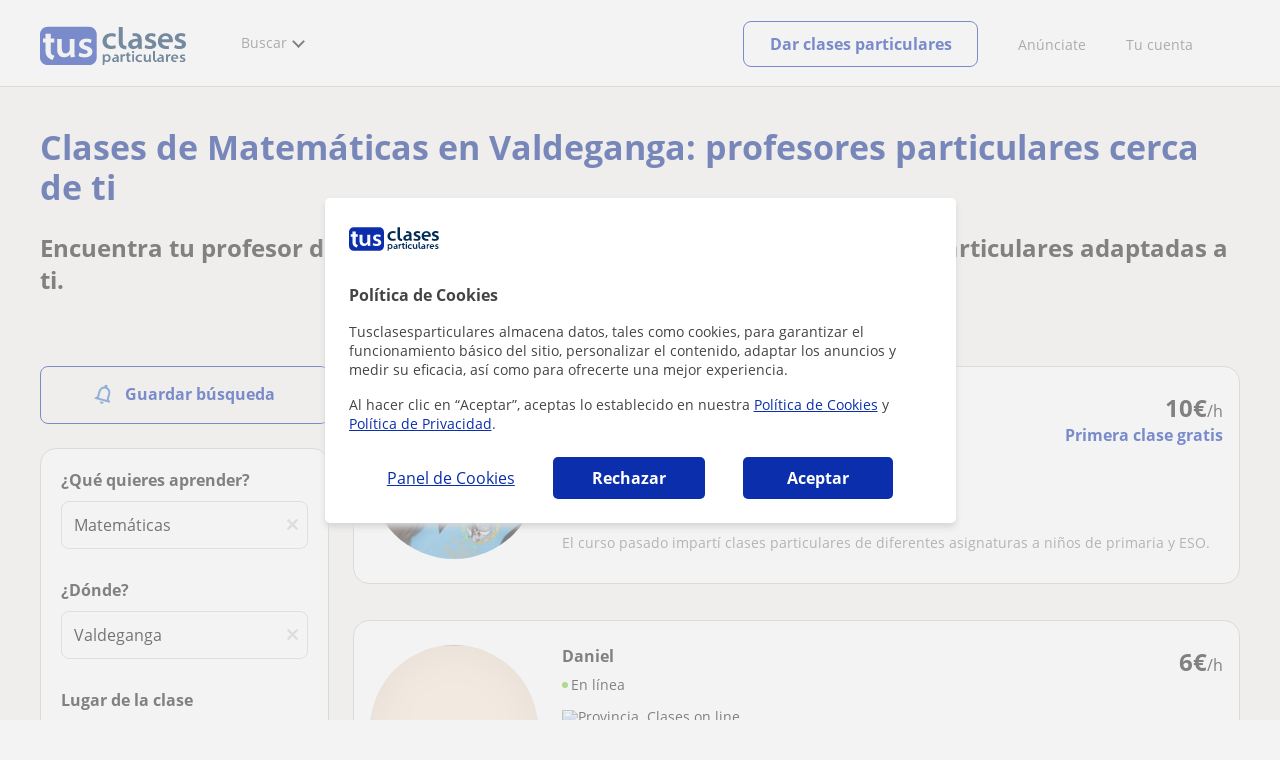

--- FILE ---
content_type: text/html; charset=utf-8
request_url: https://www.tusclasesparticulares.com/buscar/parr-extra-ads.aspx?online=1&idsubcategoria=12
body_size: 3812
content:
<div id="rowExtraAds" class="mg20 mgbottom50">
    <div id="header" class="lowresultstestv2_hidden"><b class="sprite pc"></b><span>Profesores que pueden impartirte clases online de Matemáticas</span><a href="/online/matematicas.aspx" id="lnkonline_desk" class="fl_r fff btnonline" style="margin-top:6px;border-bottom:1px dotted #fff">Ver todos</a></div>
    <div>
        
                <div class="itemv3" data-link="/online/matematicas/clases-online-matematicas-manejo-ingles-espanol-6720709" data-radialsearch="0"><div class="imgtxt"><div class="img"><div></div><img data-iurl="https://d1reana485161v.cloudfront.net/img/common/avatar_1.svg" /></div><div class="txt txt-common"><div class="price"><div class="amount"><strong><b>6</b>€</strong>/h</div></div><div class="username">Daniel</div><div class="badges"><span class="online">En línea</span></div><div class="only-desktop"><div class="place"><span><img data-iurl="https://d1reana485161v.cloudfront.net/img/icons/location.svg" alt="Provincia"/></span><span>Clases on line</span></div><div class="subject"><span><img data-iurl="https://d1reana485161v.cloudfront.net/img/icons/subject.svg" alt="Materia"/></span><span>Matemáticas: Matemáticas básicas</span></div><a href="/online/matematicas/clases-online-matematicas-manejo-ingles-espanol-6720709" class="title"><h3>Clases Online de matemáticas / English - Español</h3></a><div class="description">Mucho gusto, soy un estudiante de ingeniería con una gran pasión por las matemáticas. Si te encuentras atascado en un ejercicio o en un tem...</div></div></div></div><div class="txt only-mobile"><div class="place"><span><img data-iurl="https://d1reana485161v.cloudfront.net/img/icons/location.svg" alt="Provincia"/></span><span>Clases on line</span></div><div class="subject"><span><img data-iurl="https://d1reana485161v.cloudfront.net/img/icons/subject.svg" alt="Materia"/></span><span>Matemáticas: Matemáticas básicas</span></div><a href="/online/matematicas/clases-online-matematicas-manejo-ingles-espanol-6720709" class="title"><h3>Clases Online de matemáticas / English - Español</h3></a><div class="description">Mucho gusto, soy un estudiante de ingeniería con una gran pasión por las matemáticas. Si te encuentras atascado en un ejercicio o en un tem...</div><div class="card-buttons"><button class="show-more">ver más</button><button class="contact-tutor" data-redirect="true">Contactar</button></div></div></div>                
            
                <div class="itemv3" data-link="/profesores/toledo/contador-asi-tambien-podria-dar-clases-contabilidad-siempre-trabajado-razonamiento-calculo-matematic-6720610" data-radialsearch="0"><div class="imgtxt"><div class="img"><div></div><img src="https://d131oejryywhj7.cloudfront.net/p/api/usuario/dup/xhbss1BV3kiVsf-DYl70QLwA_tO_TGkr0.jpg/180x180cut/?s=l&r=1" srcset="https://d131oejryywhj7.cloudfront.net/p/api/usuario/dup/xhbss1BV3kiVsf-DYl70QLwA_tO_TGkr0.jpg/180x180cut/?s=l&r=1 1x, https://d131oejryywhj7.cloudfront.net/p/api/usuario/dup/xhbss1BV3kiVsf-DYl70QLwA_tO_TGkr0.jpg/360x360cut/?s=l&r=1 2x" alt="Soy contador así que también podría dar clases de contabilidad, siempre he trabajado con el razonamiento , cálculo y las matematic" /></div><div class="txt txt-common"><div class="price"><div class="amount"><strong><b>10</b>€</strong>/h</div></div><div class="username">Marlon</div><div class="badges"><span class="online">En línea</span></div><div class="only-desktop"><div class="place"><span><img data-iurl="https://d1reana485161v.cloudfront.net/img/icons/location.svg" alt="Provincia"/></span><span>Clases on line</span></div><div class="subject"><span><img data-iurl="https://d1reana485161v.cloudfront.net/img/icons/subject.svg" alt="Materia"/></span><span>Matemáticas: Matemáticas básicas, Cálculo</span></div><a href="/profesores/toledo/contador-asi-tambien-podria-dar-clases-contabilidad-siempre-trabajado-razonamiento-calculo-matematic-6720610" class="title"><h3>Soy contador así que también podría dar clases de contabilidad, siempre he trabajado con el razonamiento , cálculo y las matematic</h3></a><div class="description">No soy profesor, pero si conosco los temas de contabilidad y matemáticas!
Pues las clases podría darlo online y sería 100% práctico. Ayudan...</div></div></div></div><div class="txt only-mobile"><div class="place"><span><img data-iurl="https://d1reana485161v.cloudfront.net/img/icons/location.svg" alt="Provincia"/></span><span>Clases on line</span></div><div class="subject"><span><img data-iurl="https://d1reana485161v.cloudfront.net/img/icons/subject.svg" alt="Materia"/></span><span>Matemáticas: Matemáticas básicas, Cálculo</span></div><a href="/profesores/toledo/contador-asi-tambien-podria-dar-clases-contabilidad-siempre-trabajado-razonamiento-calculo-matematic-6720610" class="title"><h3>Soy contador así que también podría dar clases de contabilidad, siempre he trabajado con el razonamiento , cálculo y las matematic</h3></a><div class="description">No soy profesor, pero si conosco los temas de contabilidad y matemáticas!
Pues las clases podría darlo online y sería 100% práctico. Ayudan...</div><div class="card-buttons"><button class="show-more">ver más</button><button class="contact-tutor" data-redirect="true">Contactar</button></div></div></div>                
            
                <div class="itemv3" data-link="/profesores/cadiz/profesora-matematicas-apta-alumnos-anos-6720593" data-radialsearch="0"><div class="imgtxt"><div class="img"><div></div><img src="https://d131oejryywhj7.cloudfront.net/p/api/usuario/dup/V0WiGk1V3kh7NDrX4tmwRYb1kMXOkK9p0.jpg/180x180cut/?s=l&r=1" srcset="https://d131oejryywhj7.cloudfront.net/p/api/usuario/dup/V0WiGk1V3kh7NDrX4tmwRYb1kMXOkK9p0.jpg/180x180cut/?s=l&r=1 1x, https://d131oejryywhj7.cloudfront.net/p/api/usuario/dup/V0WiGk1V3kh7NDrX4tmwRYb1kMXOkK9p0.jpg/360x360cut/?s=l&r=1 2x" alt="Profesora de matemáticas apta para alumnos hasta 12 años." /></div><div class="txt txt-common"><div class="price"><div class="amount"><strong><b>9</b>€</strong>/h</div></div><div class="username">Miriam Ruiz</div><div class="badges"><span class="online">En línea</span></div><div class="only-desktop"><div class="place"><span><img data-iurl="https://d1reana485161v.cloudfront.net/img/icons/location.svg" alt="Provincia"/></span><span>Clases on line</span></div><div class="subject"><span><img data-iurl="https://d1reana485161v.cloudfront.net/img/icons/subject.svg" alt="Materia"/></span><span>Matemáticas: Matemáticas básicas</span></div><a href="/profesores/cadiz/profesora-matematicas-apta-alumnos-anos-6720593" class="title"><h3>Profesora de matemáticas apta para alumnos hasta 12 años.</h3></a><div class="description">Me encanta enseñar y adapto el contenido al nivel del alumno, uso ejemplos prácticos, fomento la participación activa y motivo mediante el...</div></div></div></div><div class="txt only-mobile"><div class="place"><span><img data-iurl="https://d1reana485161v.cloudfront.net/img/icons/location.svg" alt="Provincia"/></span><span>Clases on line</span></div><div class="subject"><span><img data-iurl="https://d1reana485161v.cloudfront.net/img/icons/subject.svg" alt="Materia"/></span><span>Matemáticas: Matemáticas básicas</span></div><a href="/profesores/cadiz/profesora-matematicas-apta-alumnos-anos-6720593" class="title"><h3>Profesora de matemáticas apta para alumnos hasta 12 años.</h3></a><div class="description">Me encanta enseñar y adapto el contenido al nivel del alumno, uso ejemplos prácticos, fomento la participación activa y motivo mediante el...</div><div class="card-buttons"><button class="show-more">ver más</button><button class="contact-tutor" data-redirect="true">Contactar</button></div></div></div>                
            
                <div class="itemv3" data-link="/online/matematicas/profesor-matematicas-fisica-quimicanivel-eso-bachillerato-ebau-universidad-6720538" data-radialsearch="0"><div class="imgtxt"><div class="img"><div></div><img src="https://d131oejryywhj7.cloudfront.net/p/api/usuario/dup/RpeSYP1K3kj2usCabisMRoKajqUlo6HN0.jpg/180x180cut/?s=l&r=1" srcset="https://d131oejryywhj7.cloudfront.net/p/api/usuario/dup/RpeSYP1K3kj2usCabisMRoKajqUlo6HN0.jpg/180x180cut/?s=l&r=1 1x, https://d131oejryywhj7.cloudfront.net/p/api/usuario/dup/RpeSYP1K3kj2usCabisMRoKajqUlo6HN0.jpg/360x360cut/?s=l&r=1 2x" alt="Profesor de matemáticas, Física y Química.Nivel ESO, bachillerato, EBAU, universidad" /></div><div class="txt txt-common"><div class="price"><div class="amount"><strong><b>14</b>€</strong>/h</div><span class="stars-reviews"><span class="star-icon">&#9733;</span><span class="mark">5,0</span><span class="reviews">(2 valoraciones)</span></span></div><div class="username">Brian</div><div class="badges"><span class="trust"><img data-iurl="https://d1reana485161v.cloudfront.net/img/icons/trusted.svg" alt="Profesor Verificado"/><span>Profesor Verificado</span></span><span class="online">En línea</span></div><div class="only-desktop"><div class="place"><span><img data-iurl="https://d1reana485161v.cloudfront.net/img/icons/location.svg" alt="Provincia"/></span><span>Clases on line</span></div><div class="subject"><span><img data-iurl="https://d1reana485161v.cloudfront.net/img/icons/subject.svg" alt="Materia"/></span><span>Matemáticas: Matemáticas básicas</span></div><a href="/online/matematicas/profesor-matematicas-fisica-quimicanivel-eso-bachillerato-ebau-universidad-6720538" class="title"><h3>Profesor de matemáticas, Física y Química.Nivel ESO, bachillerato, EBAU, universidad</h3></a><div class="description">Hola, buen día.Soy Profesor particular de Matemáticas, Física y Química.Dicto clases presenciales y online, orientadas a mejorar el rendimi...</div></div></div></div><div class="txt only-mobile"><div class="place"><span><img data-iurl="https://d1reana485161v.cloudfront.net/img/icons/location.svg" alt="Provincia"/></span><span>Clases on line</span></div><div class="subject"><span><img data-iurl="https://d1reana485161v.cloudfront.net/img/icons/subject.svg" alt="Materia"/></span><span>Matemáticas: Matemáticas básicas</span></div><a href="/online/matematicas/profesor-matematicas-fisica-quimicanivel-eso-bachillerato-ebau-universidad-6720538" class="title"><h3>Profesor de matemáticas, Física y Química.Nivel ESO, bachillerato, EBAU, universidad</h3></a><div class="description">Hola, buen día.Soy Profesor particular de Matemáticas, Física y Química.Dicto clases presenciales y online, orientadas a mejorar el rendimi...</div><div class="card-buttons"><button class="show-more">ver más</button><button class="contact-tutor" data-redirect="true">Contactar</button></div></div></div>                
            
                <div class="itemv3 highlight" data-link="/online/matematicas/clases-online-matematicas-fisica-eso-bachillerato-6657922" data-radialsearch="0"><div class="highlighted">Destacado</div><div class="imgtxt"><div class="img"><div></div><img src="https://d131oejryywhj7.cloudfront.net/p/api/usuario/dup/5qYPFBg43ki5VC50LO3CRYU_0YencyOu0.jpg/180x180cut/?s=l&r=1" srcset="https://d131oejryywhj7.cloudfront.net/p/api/usuario/dup/5qYPFBg43ki5VC50LO3CRYU_0YencyOu0.jpg/180x180cut/?s=l&r=1 1x, https://d131oejryywhj7.cloudfront.net/p/api/usuario/dup/5qYPFBg43ki5VC50LO3CRYU_0YencyOu0.jpg/360x360cut/?s=l&r=1 2x" alt="Clases online de Matemáticas y Física (ESO, Bachillerato + Preparación selectividad)" /></div><div class="txt txt-common"><div class="price"><div class="amount"><strong><b>12</b>€</strong>/h</div><span class="stars-reviews"><span class="star-icon">&#9733;</span><span class="mark">5,0</span><span class="reviews">(4 valoraciones)</span></span></div><div class="username">Mario</div><div class="badges"><span class="trust"><img data-iurl="https://d1reana485161v.cloudfront.net/img/icons/trusted.svg" alt="Profesor Verificado"/><span>Profesor Verificado</span></span><span class="online">En línea</span></div><div class="only-desktop"><div class="place"><span><img data-iurl="https://d1reana485161v.cloudfront.net/img/icons/location.svg" alt="Provincia"/></span><span>Clases on line</span></div><div class="subject"><span><img data-iurl="https://d1reana485161v.cloudfront.net/img/icons/subject.svg" alt="Materia"/></span><span>Matemáticas: Geometría, Matemáticas básicas, Matemáticas discretas</span></div><a href="/online/matematicas/clases-online-matematicas-fisica-eso-bachillerato-6657922" class="title"><h3>Clases online de Matemáticas y Física (ESO, Bachillerato + Preparación selectividad)</h3></a><div class="description">Soy un estudiante de ingeniería con notas excelentes en matemáticas y física. Puedo explicar matemáticas y sus diferentes campos: Álgebra,...</div></div></div></div><div class="txt only-mobile"><div class="place"><span><img data-iurl="https://d1reana485161v.cloudfront.net/img/icons/location.svg" alt="Provincia"/></span><span>Clases on line</span></div><div class="subject"><span><img data-iurl="https://d1reana485161v.cloudfront.net/img/icons/subject.svg" alt="Materia"/></span><span>Matemáticas: Geometría, Matemáticas básicas, Matemáticas discretas</span></div><a href="/online/matematicas/clases-online-matematicas-fisica-eso-bachillerato-6657922" class="title"><h3>Clases online de Matemáticas y Física (ESO, Bachillerato + Preparación selectividad)</h3></a><div class="description">Soy un estudiante de ingeniería con notas excelentes en matemáticas y física. Puedo explicar matemáticas y sus diferentes campos: Álgebra,...</div><div class="card-buttons"><button class="show-more">ver más</button><button class="contact-tutor" data-redirect="true">Contactar</button></div></div></div>                
            
                <div class="itemv3" data-link="/online/matematicas/profesora-matematicas-ninos-cualquier-edad-6720429" data-radialsearch="0"><div class="imgtxt"><div class="img"><div></div><img src="https://d131oejryywhj7.cloudfront.net/p/api/usuario/dup/9xaCRzxV3kjBTHdbSM-nTrx12ePcv7Sw0.jpg/180x180cut/?s=l&r=1" srcset="https://d131oejryywhj7.cloudfront.net/p/api/usuario/dup/9xaCRzxV3kjBTHdbSM-nTrx12ePcv7Sw0.jpg/180x180cut/?s=l&r=1 1x, https://d131oejryywhj7.cloudfront.net/p/api/usuario/dup/9xaCRzxV3kjBTHdbSM-nTrx12ePcv7Sw0.jpg/360x360cut/?s=l&r=1 2x" alt="Profesora de matemáticas para niños de cualquier edad" /></div><div class="txt txt-common"><div class="price"><div class="amount"><strong><b>12</b>€</strong>/h</div><div class="free">Primera clase gratis</div></div><div class="username">Marta Perez</div><div class="badges"><span class="online">En línea</span></div><div class="only-desktop"><div class="place"><span><img data-iurl="https://d1reana485161v.cloudfront.net/img/icons/location.svg" alt="Provincia"/></span><span>Clases on line</span></div><div class="subject"><span><img data-iurl="https://d1reana485161v.cloudfront.net/img/icons/subject.svg" alt="Materia"/></span><span>Matemáticas: Matemáticas básicas</span></div><a href="/online/matematicas/profesora-matematicas-ninos-cualquier-edad-6720429" class="title"><h3>Profesora de matemáticas para niños de cualquier edad</h3></a><div class="description">Hola, soy Marta, estudiante de Máster en Comercio Internacional, con una sólida base en matemáticas y una gran vocación por la enseñanza.De...</div></div></div></div><div class="txt only-mobile"><div class="place"><span><img data-iurl="https://d1reana485161v.cloudfront.net/img/icons/location.svg" alt="Provincia"/></span><span>Clases on line</span></div><div class="subject"><span><img data-iurl="https://d1reana485161v.cloudfront.net/img/icons/subject.svg" alt="Materia"/></span><span>Matemáticas: Matemáticas básicas</span></div><a href="/online/matematicas/profesora-matematicas-ninos-cualquier-edad-6720429" class="title"><h3>Profesora de matemáticas para niños de cualquier edad</h3></a><div class="description">Hola, soy Marta, estudiante de Máster en Comercio Internacional, con una sólida base en matemáticas y una gran vocación por la enseñanza.De...</div><div class="card-buttons"><button class="show-more">ver más</button><button class="contact-tutor" data-redirect="true">Contactar</button></div></div></div>                
            
    </div>
</div>

<a href="/online/matematicas.aspx" id="button_lowresultsv2">
    <img id="img_arrow" src="https://d1reana485161v.cloudfront.net/img/icons/icn_arrow-right.svg" />
    Ver todos
</a>
<script>
    if ($("#lowresultsv2").length == 0) {
        $('#rowExtraAds #header').removeClass('lowresultstestv2_hidden');
        $("#button_lowresultsv2").remove()
    }
</script>


--- FILE ---
content_type: image/svg+xml
request_url: https://d1reana485161v.cloudfront.net/img/icons/icn_arrow-right.svg
body_size: 638
content:
<svg width="16" height="16" viewBox="0 0 16 16" fill="none" xmlns="http://www.w3.org/2000/svg">
<path fill-rule="evenodd" clip-rule="evenodd" d="M14.3997 7.9667C14.4086 8.18236 14.3307 8.40093 14.1661 8.56559L9.36608 13.3656C9.05366 13.678 8.54713 13.678 8.23471 13.3656C7.92229 13.0532 7.92229 12.5466 8.23471 12.2342L11.669 8.79991H2.40038C1.95856 8.79991 1.60038 8.44174 1.60038 7.99991C1.60038 7.55808 1.95856 7.19991 2.40038 7.19991H11.669L8.2347 3.76559C7.92228 3.45317 7.92228 2.94664 8.2347 2.63422C8.54712 2.3218 9.05365 2.3218 9.36607 2.63422L14.1661 7.43422C14.1661 7.43422 14.1661 7.43422 14.1661 7.43422C14.2252 7.49331 14.2731 7.55935 14.3098 7.6297C14.3225 7.65394 14.3338 7.6787 14.3438 7.70385C14.3764 7.78568 14.3959 7.87416 14.3997 7.9667Z" fill="white"/>
</svg>
